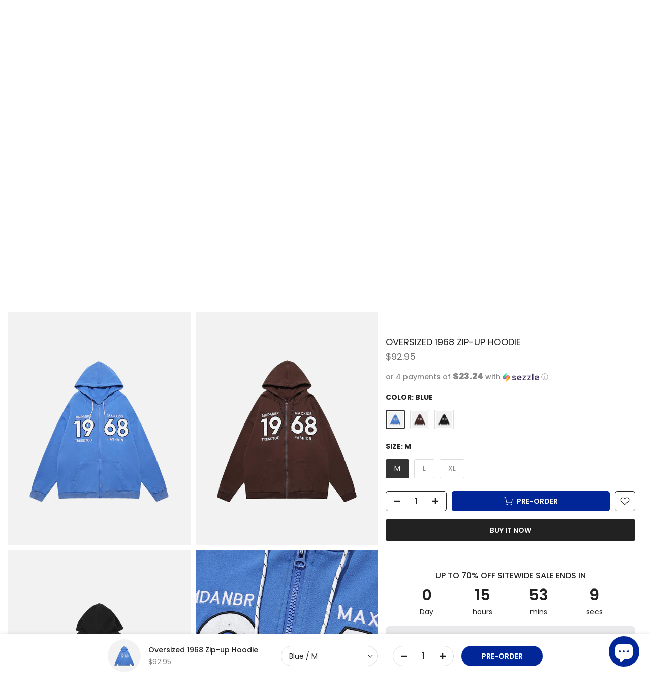

--- FILE ---
content_type: text/css
request_url: https://www.daxuen.com/cdn/shop/t/128/assets/countdown.css?v=33028292466614017441755801757
body_size: 144
content:
.t4s-countdown{margin-bottom:var(--mgb)}.t4s-countdown .time{display:inline-flex;opacity:0}.t4s-countdown .time.t4s-countdown-enabled,.t4s-countdown-enabled .time{opacity:1}.t4s-text-start .t4s-countdown .time,.t4s-countdown.t4s-text-start .time{justify-content:flex-start}.t4s-text-center .t4s-countdown .time,.t4s-countdown.t4s-text-center .time{justify-content:center}.t4s-text-end .t4s-countdown .time,.t4s-countdown.t4s-text-end .time{justify-content:flex-end}.t4s-countdown .time>span{display:flex;flex-direction:column;justify-content:center;margin:0 calc(var(--space-item)/2);min-width:46px;min-height:46px;font-weight:600;text-align:center}.t4s-countdown .time>span:first-child{margin-inline-start:0!important}.t4s-countdown .time>span:last-child{margin-inline-end:0!important}.t4s-countdown .time>span .cd-number{border:solid var(--border-cl);border-width:var(--bd-width);display:flex;min-height:46px;justify-content:center;align-items:center;background-color:var(--bg-cl);color:var(--number-cl);font-size:14px;border-radius:var(--bdr);padding:0}.t4s-countdown.t4s-countdown-des-1 .time>span .cd-number{box-shadow:0 0 3px #0000001a}.t4s-countdown .time>span .cd-text{border:none;display:block;color:var(--text-cl);margin-top:5px;text-transform:uppercase;font-size:12px;line-height:16px}.t4s-countdown-des-2 .time>span{background-color:var(--bg-cl);border-radius:var(--bdr);border-color:var(--border-cl);border-width:var(--bd-width);border-style:solid;padding:0}.t4s-countdown-des-2 .time>span .cd-number{font-size:14px;line-height:16px;font-weight:500;background-color:transparent;border:none;min-width:1px;min-height:1px;padding:0;display:block;border-radius:0}.t4s-countdown-des-2 .time>span .cd-text{font-weight:400;font-size:12px;line-height:16px;padding:0;margin:0;text-transform:none}.t4s-countdown.t4s-countdown-des-3 .time>span{min-width:50px}.t4s-countdown.t4s-countdown-des-3 .time>span .cd-number{background-color:transparent;min-height:1px;margin:5px 0}.t4s-countdown-des-3 .time>span .cd-text{font-size:11px;text-transform:unset;font-weight:400}@media (min-width: 1025px){.t4s-text-md-start .t4s-countdown .time{justify-content:flex-start}.t4s-text-md-center .t4s-countdown .time{justify-content:center}.t4s-text-md-end .t4s-countdown .time{justify-content:flex-end}}.t4s-countdown.t4s-countdown-size-medium .time>span,.t4s-countdown-des-2.t4s-countdown-size-medium .time>span{min-width:50px;min-height:50px}.t4s-countdown-des-1.t4s-countdown-size-medium .time>span .cd-number{min-height:50px;font-size:14px}.t4s-countdown.t4s-countdown-size-large .time>span,.t4s-countdown-des-2.t4s-countdown-size-large .time>span{min-width:60px;min-height:60px}.t4s-countdown-des-1.t4s-countdown-size-large .time>span .cd-number{min-height:60px;font-size:16px}.t4s-countdown-des-2.t4s-countdown-size-large .time>span .cd-number{font-size:16px}.t4s-countdown.t4s-countdown-size-large .time>span .cd-text{font-size:14px}.t4s-countdown.t4s-countdown-size-extra_large .time>span,.t4s-countdown-des-2.t4s-countdown-size-extra_large .time>span{min-width:70px;min-height:70px}.t4s-countdown-des-1.t4s-countdown-size-extra_large .time>span .cd-number{min-height:70px;font-size:18px;line-height:18px}.t4s-countdown-des-2.t4s-countdown-size-extra_large .time>span .cd-number{font-size:18px;line-height:18px}.t4s-countdown.t4s-countdown-size-extra_large .time>span .cd-text{font-size:16px;line-height:18px}.t4s-countdown-des-3.t4s-countdown-size-small .time>span .cd-number{font-size:16px}.t4s-countdown-des-3.t4s-countdown-size-medium .time>span .cd-number{font-size:20px}.t4s-countdown-des-3.t4s-countdown-size-large .time>span .cd-number{font-size:30px}.t4s-countdown-des-3.t4s-countdown-size-extra_large .time>span .cd-number{font-size:40px}@media (max-width: 767px){.t4s-countdown{margin-bottom:var(--mgb-mb)}.t4s-countdown .time>span{margin:0 calc(var(--space-item-mb)/2)}.t4s-countdown.t4s-countdown-size-medium .time>span,.t4s-countdown-des-2.t4s-countdown-size-medium .time>span{margin:0 5px}div.t4s-countdown-des-1.t4s-countdown-size-medium .time>span span.cd-number{min-height:36px;font-size:14px}.t4s-countdown .time>span{min-width:36px;min-height:36px}.t4s-countdown.t4s-countdown-des-1 .time>span .cd-number{min-height:36px;font-size:12px}.t4s-countdown-des-1.t4s-countdown-size-medium .time>span .cd-number{min-height:40px;font-size:12px}.t4s-countdown.t4s-countdown-size-large .time>span,.t4s-countdown-des-2.t4s-countdown-size-large .time>span{min-width:50px;min-height:50px}.t4s-countdown-des-1.t4s-countdown-size-large .time>span .cd-number{min-height:50px;font-size:14px}.t4s-countdown-des-2.t4s-countdown-size-large .time>span .cd-number{font-size:14px}.t4s-countdown.t4s-countdown-size-large .time>span .cd-text{font-size:12px}.t4s-countdown.t4s-countdown-size-extra_large .time>span,.t4s-countdown-des-2.t4s-countdown-size-extra_large .time>span{min-width:60px;min-height:60px}.t4s-countdown-des-1.t4s-countdown-size-extra_large .time>span .cd-number{min-height:60px;font-size:16px;line-height:16px}.t4s-countdown-des-2.t4s-countdown-size-extra_large .time>span .cd-number{font-size:16px;line-height:16px}.t4s-countdown.t4s-countdown-size-extra_large .time>span .cd-text{font-size:14px;line-height:16px}.t4s-countdown-des-3.t4s-countdown-size-small .time>span .cd-number{font-size:14px}.t4s-countdown-des-3.t4s-countdown-size-medium .time>span .cd-number{font-size:18px}.t4s-countdown-des-3.t4s-countdown-size-large .time>span .cd-number{font-size:26px}.t4s-countdown-des-3.t4s-countdown-size-extra_large .time>span .cd-number{font-size:36px}}
/*# sourceMappingURL=/cdn/shop/t/128/assets/countdown.css.map?v=33028292466614017441755801757 */


--- FILE ---
content_type: text/css
request_url: https://www.daxuen.com/cdn/shop/t/128/assets/topheading-section.css?v=61892504884498214371755801757
body_size: -391
content:
.t4s-top-heading-icon__theme svg{width:var(--top-hd-theme-icon-width);height:var(--top-hd-theme-icon-width)}.t4s-top-heading-icon__image img{width:100%;max-width:var(--width);display:inline-block;vertical-align:top}.t4s-top-heading-icon__image[style*="--width:0px"] img{max-width:var(--max-width)}.t4s-top-heading-icon__awesome>i{font-size:var(--font-size)}.t4s-top-heading-icon{margin-bottom:var(--mgb)}.t4s-top-heading-icon__awesome-design-true>i{display:inline-block;vertical-align:middle;padding:0 8px}.t4s-top-heading-icon__awesome-design-true:before,.t4s-top-heading-icon__awesome-design-true:after{width:24px;height:1px;display:inline-block;vertical-align:middle;background-color:var(--color);content:"";opacity:.8}.t4s-top-heading-icon__awesome-design-true:before{right:100%}.t4s-top-heading-icon__awesome-design-true:after{left:100%}.t4s-top-heading .t4s-head-btn a{font-size:14px;line-height:20px;font-weight:500}.t4s-top-heading .t4s-head-btn a.t4s-btn-size-medium{font-size:16px;line-height:24px}.t4s-top-heading .t4s-head-btn a.t4s-btn-size-large{font-size:20px;line-height:30px}.t4s-heading-has-btn{display:flex;justify-content:space-between;align-items:center}@media (max-width:767px){.t4s-top-heading-icon{margin-bottom:var(--mgb-mb)}}
/*# sourceMappingURL=/cdn/shop/t/128/assets/topheading-section.css.map?v=61892504884498214371755801757 */
